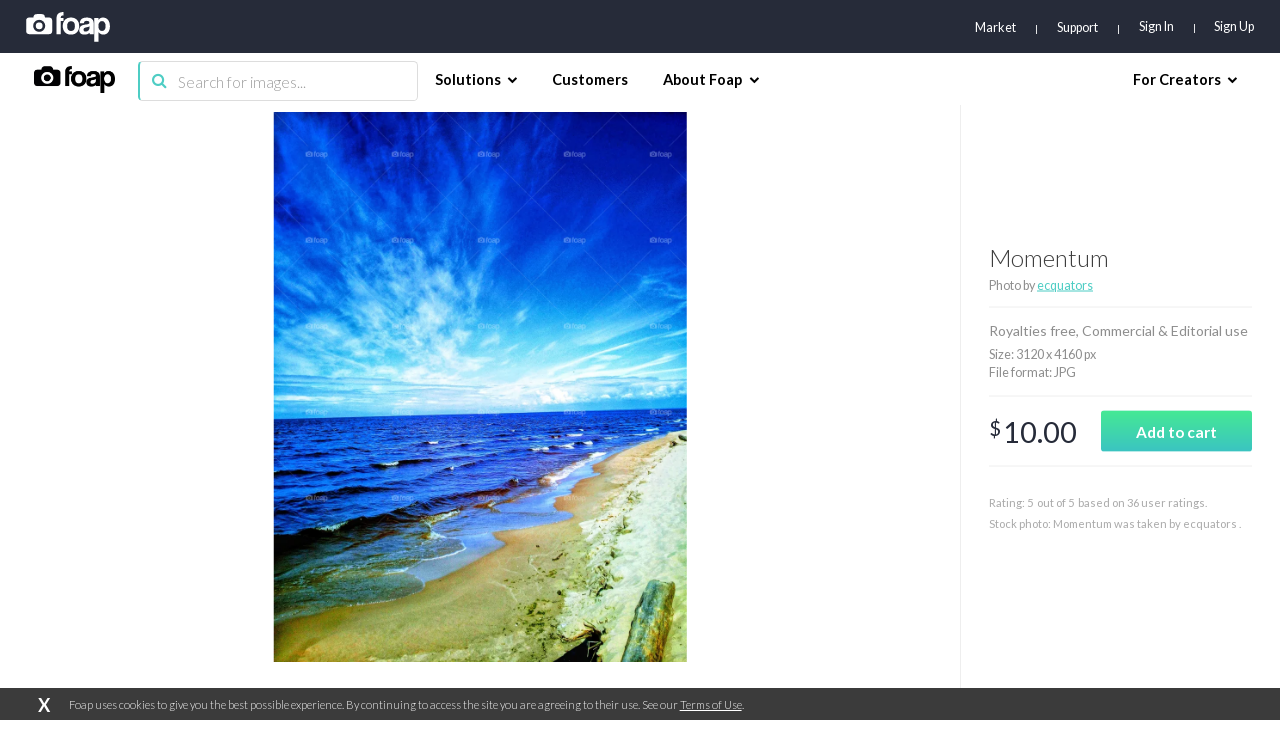

--- FILE ---
content_type: text/html; charset=utf-8
request_url: https://www.google.com/recaptcha/api2/aframe
body_size: 265
content:
<!DOCTYPE HTML><html><head><meta http-equiv="content-type" content="text/html; charset=UTF-8"></head><body><script nonce="t3hbeQDtVumhuvVG7-N7Aw">/** Anti-fraud and anti-abuse applications only. See google.com/recaptcha */ try{var clients={'sodar':'https://pagead2.googlesyndication.com/pagead/sodar?'};window.addEventListener("message",function(a){try{if(a.source===window.parent){var b=JSON.parse(a.data);var c=clients[b['id']];if(c){var d=document.createElement('img');d.src=c+b['params']+'&rc='+(localStorage.getItem("rc::a")?sessionStorage.getItem("rc::b"):"");window.document.body.appendChild(d);sessionStorage.setItem("rc::e",parseInt(sessionStorage.getItem("rc::e")||0)+1);localStorage.setItem("rc::h",'1768991618464');}}}catch(b){}});window.parent.postMessage("_grecaptcha_ready", "*");}catch(b){}</script></body></html>